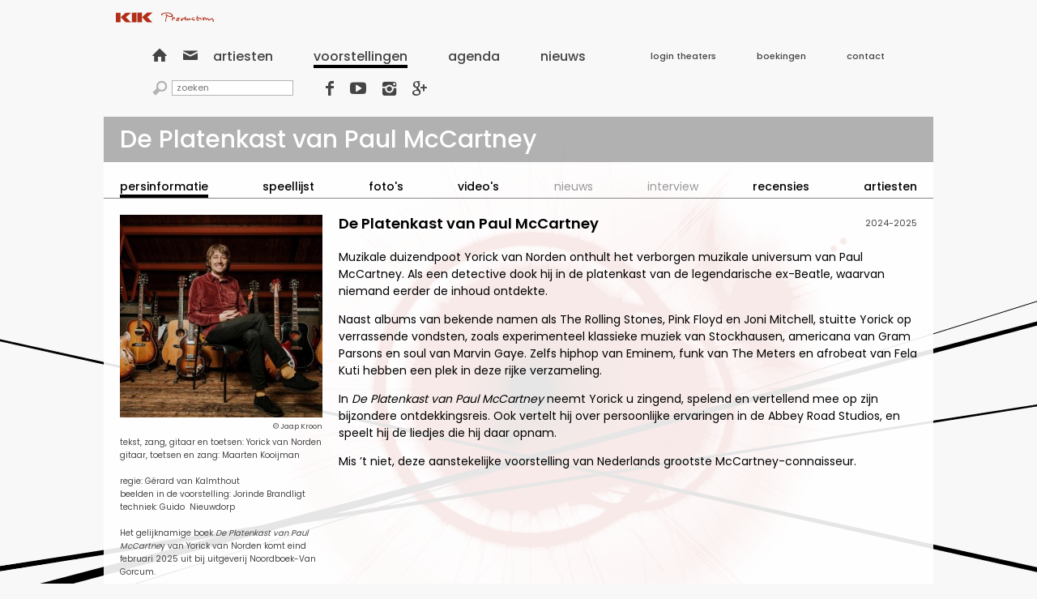

--- FILE ---
content_type: text/html; charset=UTF-8
request_url: https://kikproductions.nl/voorstellingen/fId926/de_platenkast_van_paul_mccartney/
body_size: 2139
content:
<!DOCTYPE html>

<html xmlns="http://www.w3.org/1999/xhtml">
	<head>
		<meta charset="UTF-8">
		<title>De Platenkast van Paul McCartney | KIK Productions</title>

		<link href="/source/style_css/layout.css" rel="stylesheet" type="text/css" />

		<script type="text/javascript" src="//ajax.googleapis.com/ajax/libs/jquery/2.1.1/jquery.min.js"></script>
		<script type="text/javascript" src="//ajax.googleapis.com/ajax/libs/jqueryui/1.11.0/jquery-ui.min.js"></script>
		<script type="text/javascript" src="/script.js"></script>

		<meta name="Keywords" content="" />
		<meta name="Description" content="" />
		<meta name="viewport" content="width=1024" />

		<script type="text/javascript">
			if ( !window.DO_NOT_TRACK ) {
				(function(i,s,o,g,r,a,m){i["GoogleAnalyticsObject"]=r;i[r]=i[r]||function(){
					(i[r].q=i[r].q||[]).push(arguments)},i[r].l=1*new Date();a=s.createElement(o),
					m=s.getElementsByTagName(o)[0];a.async=1;a.src=g;m.parentNode.insertBefore(a,m)
				})(window,document,"script","//www.google-analytics.com/analytics.js","ga");

				ga("create", "UA-83062149-1", "auto");
				ga("require", "displayfeatures");
				ga("send", "pageview");
			}
		</script>
	</head>
	<body>
		<header><div>
			<div><a href="/"><img alt="KIK Productions" src="/source/style_img/logo.svg" width="121" height="13" /></a></div>
			<nav>
				<ul class="-quicknav">
					<li><a href="/">&#xe803;</a></li>
					<li><a href="mailto:info@kikproductions.nl">&#xe801;</a></li>
				</ul>
				<div class="-menu" data-id="menu">
					<ul class="menu">
						<li><a href="/artiesten/"><span>Artiesten</span></a></li>
						<li><a class="true" href="/voorstellingen/"><span>Voorstellingen</span></a></li>
						<li><a href="/agenda/"><span>Agenda</span></a></li>
						<li><a href="/nieuws/"><span>Nieuws</span></a></li>
					</ul>
					<ul class="submenu">
						<li><a href="/theater_login/"><span>Login theaters</span></a></li>
						<li><a href="/boekingen/"><span>Boekingen</span></a></li>
						<li><a href="/contact/"><span>Contact</span></a></li>
					</ul>
				</div>
				<form class="-search" action="/zoek/" method="get">
					<span>&#xe815;</span>
					<input name="query" placeholder="zoeken" type="text" />
				</form>
				<ul class="-social">
					<li><a href="https://www.facebook.com/Kik-Productions-169049909780380/" target="_blank">&#xe802;</a></li>
					<li><a href="https://www.youtube.com/user/kikproductionspuntnl/" target="_blank">&#xe805;</a></li>
					<li><a href="https://www.instagram.com/kikproductions/" target="_blank">&#xe80d;</a></li>
					<li><a href="https://plus.google.com/103279630200069898574" target="_blank">&#xe804;</a></li>
				</ul>
			</nav>
			<ul class="-trigger" data-trigger="menu">
				<li></li>
				<li></li>
				<li></li>
			</ul>
			<h3>voorstellingen</h3>
		</div></header>
		<main>

<div class="-wrapper-content">
	<div class="header">
		<h1><span>De Platenkast van Paul McCartney</span></h1>
		<ul class="-trigger" data-trigger="menu-content">
			<li></li>
			<li></li>
			<li></li>
		</ul>
	</div>

	<nav class="-menu-content" data-id="menu-content"><ul>
		<li><a class="true" href="/voorstellingen/fid926/de_platenkast_van_paul_mccartney/"><span>Persinformatie</span></a></li>
		<li><a href="/voorstellingen/fid926/de_platenkast_van_paul_mccartney/speellijst/"><span>Speellijst</span></a></li>
		<li><a href="/voorstellingen/fid926/de_platenkast_van_paul_mccartney/fotos/"><span>Foto's</span></a></li>
		<li><a href="/voorstellingen/fid926/de_platenkast_van_paul_mccartney/videos/"><span>Video's</span></a></li>
		<li><span>Nieuws</span></li>
		<li><span>Interview</span></li>
		<li><a href="/voorstellingen/fid926/de_platenkast_van_paul_mccartney/recensies/"><span>Recensies</span></a></li>
		<li><a href="/voorstellingen/fid926/de_platenkast_van_paul_mccartney/artiesten/"><span>Artiesten</span></a></li>
	</ul></nav>
	<div class="subheader">
		<h4>Persinformatie</h4>
	</div>
	<div class="content">
		<div class="-detail"><div class="image">
			<img alt="De Platenkast van Paul McCartney" src="https://kikproductions.nl/static/upload/2/2/0/0/22006848ea6445a4c1e6cdfe59c2e5e9_NL.jpg" />
			<span>© Jaap Kroon</span>


			<div class="voorstelling">tekst, zang, gitaar&nbsp;en toetsen: Yorick van Norden<br />gitaar, toetsen en zang: Maarten Kooijman<br /><br />regie: G&eacute;rard van Kalmthout<br />beelden in de voorstelling: Jorinde Brandligt<br />techniek: Guido&nbsp; Nieuwdorp<br /><br />Het gelijknamige boek <em>De Platenkast van Paul McCartne</em>y van Yorick van Norden komt eind februari 2025 uit bij uitgeverij Noordboek-Van Gorcum.</div>
			<div class="information">
				<strong></strong>
				<span>2024-2025</span>
			</div>
		</div><div class="content">
			<div class="-detail-block"><div class="header">
				<h3>De Platenkast van Paul McCartney</h3>
			</div></div>


			<article class="-detail-block"><div class="content">
				<div><p>Muzikale duizendpoot Yorick van Norden onthult het verborgen muzikale universum van Paul McCartney. Als een detective dook hij in de platenkast van de legendarische ex-Beatle, waarvan niemand eerder de inhoud ontdekte.</p>
<p>Naast albums van bekende namen als The Rolling Stones, Pink Floyd en Joni Mitchell, stuitte Yorick op verrassende vondsten, zoals experimenteel klassieke muziek van Stockhausen, americana van Gram Parsons en soul van Marvin Gaye. Zelfs hiphop van Eminem, funk van The Meters en afrobeat van Fela Kuti hebben een plek in deze rijke verzameling.</p>
<p>In <em>De Platenkast van Paul McCartney</em> neemt Yorick u zingend, spelend en vertellend mee op zijn bijzondere ontdekkingsreis. Ook vertelt hij over persoonlijke ervaringen in de Abbey Road Studios, en speelt hij de liedjes die hij daar opnam.</p>
<p>Mis &rsquo;t niet, deze aanstekelijke voorstelling van Nederlands grootste McCartney-connaisseur.</p></div>
			</div></article>
		</div></div>
	</div>
</div>

		</main>
	</body>
</html>

--- FILE ---
content_type: text/css
request_url: https://kikproductions.nl/source/style_css/layout.css
body_size: 5583
content:
@import '//fonts.googleapis.com/css?family=Poppins:400,500,600|Oswald:300,400,700';

@font-face {
	font-family: 'fontello';
	src: url('../style_font/Fontello/fontello.eot?95832770');
	src: url('../style_font/Fontello/fontello.eot?95832770#iefix') format('embedded-opentype'),
	     url('../style_font/Fontello/fontello.woff?95832770') format('woff'),
	     url('../style_font/Fontello/fontello.ttf?95832770') format('truetype'),
	     url('../style_font/Fontello/fontello.svg?95832770#fontello') format('svg');
	font-weight: normal;
	font-style: normal; }

/* Global
/* ------------------------------ */
html {
	background-color: #F8F8F8;
	background-image: url('../style_img/background.png');
	background-position: center top;
	background-repeat: no-repeat;
	color: #000000;
	font-size: 0px;
	margin: 0; padding: 0;
	overflow-y: scroll;
	width: 100%; height: 100%; }

body {
	display: table;
	margin: 0 auto; padding: 0;
	width: 1024px; height: 100%; }

body > * {
	display: table-row; }

* {
	box-sizing: border-box;
	font-family: 'Poppins', 'Helvetica Neue', Helvetica, Arial, sans-serif;
	-moz-osx-font-smoothing: grayscale;
	 -webkit-font-smoothing: antialiased;
	vertical-align: top; }

a {
	color: #000000;
	font-weight: 500;
	outline: none;
	text-decoration: none; }

a:hover { text-decoration: underline; }

strong {
	font-weight: 600; }
/* ------------------------------ */
/* Global */



/* Input
/* ------------------------------ */
input[type='password'], input[type='submit'], input[type='text'] {
	-webkit-appearance: none;
	   -moz-appearance: none;
	        appearance: none;
	border-radius: 0;
	resize: none; }

input:focus, button:focus, select:focus, textarea:focus {
	outline: none; }

input[type='password'], input[type='submit'], input[type='text'] {
	border: none;
	font-size: 14px;
	margin: 0; padding: 15px 20px;
	text-align: left;
	width: 100%; height: auto; }

input[type='password'], input[type='text'] {
	color: #FFFFFF;
	background-color: #222222;
	font-weight: 400; }

input[type='submit'] {
	color: #FFFFFF;
	background-color: #29CB09;
	cursor: pointer;
	font-weight: 600; }

input[type='submit']:hover { background-color: #29CB09; }
/* ------------------------------ */
/* Input */



/* Section: header
/* ------------------------------ */
header {
	background-color: #F8F8F8;
	width: 100%; height: auto; }

header > div {
	margin: 0; padding: 15px; }

header > div > div {
	margin-bottom: 25px; }

header > div > nav {
	margin: -5px 0; padding: 0 45px;
	text-align: justify;
	text-justify: distribute; }

header > div > nav > * {
	display: inline-block;
	margin: 10px 0 5px; padding: 0; }

header > div > h3 {
	display: none; }
/* ------------------------------ */
/* Section: header */

/* Section: main
/* ------------------------------ */
main {
	width: 100%; height: 100%; }
/* ------------------------------ */
/* Section: main */



/* Component: .-album
/* ------------------------------ */
.-album {
	margin: 0; padding: 20px; }

.-album > * {
	margin: 20px 0; padding: 0; }

.-album > *:first-child { margin-top: 0; }
.-album > *:last-child { margin-bottom: 0; }

.-album > h5 {
	font-size: 12px;
	font-weight: 400;
	text-align: center; }

.-album > ul {
	list-style-type: none;
	margin: -5px; padding: 0 2px; }

.-album > ul > li {
	display: inline-block;
	margin: 5px; padding: 0; }

.-album > ul > li > a[type='embed'] > img {
	border: none;
	display: block;
	width: 188px; height: 106px; }

.-album > ul > li > a[type='image'] > img {
	border: none;
	display: block;
	width: 130px; height: 130px; }
/* ------------------------------ */
/* Component: .-album */

/* Component: .-biography
/* ------------------------------ */
.-biography {
	margin: 0; padding: 20px;
	position: relative; }

.-biography > * {
	margin: 0; padding: 0; }

.-biography > *:first-child { margin-top: 0; }
.-biography > *:last-child { margin-bottom: 0; }

.-biography > .header {
	font-size: 18px;
	font-weight: 600;
	margin-bottom: 20px; }

.-biography > .content {
	font-size: 14px; }

.-biography > .social {
	position: absolute;
	top: 10px; right: 20px; bottom: auto; left: auto; }

.-biography > .social > a {
	background-color: #B32C11;
	border-radius: 50%;
	color: #FFFFFF;
	display: inline-block;
	font-family: 'fontello';
	font-size: 14px;
	line-height: 25px;
	margin: 0 0 0 9px; padding: 0;
	text-align: center;
	text-decoration: none !important;
	width: 24px; height: 24px; }

.-biography > .social > a:first-of-type { margin-left: 0; }
.-biography > .social > a:last-of-type { margin-right: 0; }
/* ------------------------------ */
/* Component: .-biography */

/* Component: .-calendar
/* ------------------------------ */
.-calendar > .header {
	background-color: #EFEFEF;
	margin: 0; padding: 10px 20px; }

.-calendar > .header > div {
	margin: 20px 0; padding: 0;
	text-align: justify;
	text-justify: distribute; }

.-calendar > .header > div:first-of-type { margin-top: 0; }
.-calendar > .header > div:last-of-type { margin-bottom: 0; }

.-calendar > .header > div:after {
	content: '';
	display: inline-block;
	width: 100%; height: auto; }

.-calendar > .header > div > ul {
	display: inline-block;
	list-style-type: none;
	margin: -5px -10px; padding: 0; }

.-calendar > .header > div > ul > li {
	display: inline-block;
	margin: 5px 10px; padding: 0; }

.-calendar > .header > div > ul > .back { margin-right: 0; }
.-calendar > .header > div > ul > .next { margin-left: 0; }

.-calendar > .header > div > ul > li > a,
.-calendar > .header > div > ul > li > span {
	color: #444444;
	display: block;
	font-size: 12px;
	line-height: 20px;
	margin: 0; padding: 5px 0;
	text-decoration: none;
	text-transform: uppercase;
	width: auto; height: 30px; }

.-calendar > .header > div > ul > .back > a,
.-calendar > .header > div > ul > .next > a {
	font-family: 'fontello'; }

.-calendar > .header > div > ul > li > a:hover { border-bottom: 4px solid #000000; }
.-calendar > .header > div > ul > li > span { border-bottom: 4px solid #000000; }

.-calendar > .header > div > ul > li > div,
.-calendar > .header > div > ul > li > strong {
	color: #444444;
	display: inline-block;
	font-weight: 400;
	line-height: 18px;
	margin: 0; padding: 5px;
	vertical-align: center; }

.-calendar > .header > div > ul > li > div {
	border: 1px solid #444444;
	font-family: 'fontello';
	font-size: 14px;
	text-align: center;
	width: 30px; height: 30px; }

.-calendar > .header > div > ul > li > strong {
	font-size: 9px;
	width: 110px; height: 30px; }

.-calendar > .header > div > .legend > li:last-of-type > strong { width: 265px; }

.-calendar > .content {
	margin: 0; padding: 10px 0; }

.-calendar > .content > * {
	margin: 10px 0; padding: 0; }

.-calendar > .content > *:first-child { margin-top: 0; }
.-calendar > .content > *:last-child { margin-bottom: 0; }

.-calendar > .content > hr {
	background-color: #000000;
	border: none;
	width: 100%; height: 1px; }
/* ------------------------------ */
/* Component: .-calendar */

/* Component: .-calendar-block
/* ------------------------------ */
.-calendar-block {
	display: table;
	position: relative;
	width: 100%; height: auto; }

.-calendar-block > div {
	display: table-cell;
	margin: 0; padding: 0 5px; }

.-calendar-block > div:first-of-type { padding-left: 0; }
.-calendar-block > div:last-of-type { padding-right: 0; }

.-calendar-block > .image {
	width: 105px; height: 135px; }

.-calendar-block > .image > * {
	margin: 5px 0; padding: 0; }

.-calendar-block > .image > *:first-child { margin-top: 0; }
.-calendar-block > .image > *:last-child { margin-bottom: 0; }

.-calendar-block > .image > a > img {
	border: none;
	display: block;
	width: 100px; height: 100px; }

.-calendar-block > .image > ul {
	list-style-type: none;
	text-align: right;
	width: auto; height: 30px; }

.-calendar-block > .image > ul > li {
	display: inline-block;
	margin: 0; padding: 0;
	margin-right: 5px; }

.-calendar-block > .image > ul > li:first-of-type { margin-left: 0; }
.-calendar-block > .image > ul > li:last-of-type { margin-right: 0; }

.-calendar-block > .image > ul > li > div {
	border: 1px solid #444444;
	color: #444444;
	display: inline-block;
	font-family: 'fontello';
	font-size: 14px;
	line-height: 18px;
	margin: 0; padding: 5px;
	text-align: center;
	width: 30px; height: 30px; }

.-calendar-block > .data {
	width: auto; height: 135px; }

.-calendar-block > .data > div {
	display: table;
	width: 100%; height: 100%; }

.-calendar-block > .data > div > div {
	display: table-row; }

.-calendar-block > .data > div > div > div {
	display: table-cell; }

.-calendar-block > .data > div > .header {
	width: 100%; height: 25px; }

.-calendar-block > .data > div > .header > * {
	color: #444444; }

.-calendar-block > .data > div > .header > div > strong {
	color: #444444;
	font-size: 11px;
	line-height: 15px; }

.-calendar-block > .data > div > .header > div > span {
	color: #444444;
	font-size: 9px;
	font-weight: 600;
	line-height: 15px; }

.-calendar-block > .data > div > .content {
	width: 100%; height: 100%; }

.-calendar-block > .data > div > .content > div {
	vertical-align: middle; }

.-calendar-block > .data > div > .content > div > a {
	font-size: 14px;
	font-weight: 600; }

.-calendar-block > .data > div > .content > div > ul {
	list-style-type: none;
	margin: 0; padding: 0; }

.-calendar-block > .data > div > .content > div > ul > li {
	display: inline;
	margin: 0; padding: 0;
	margin-right: 5px; }

.-calendar-block > .data > div > .content > div > ul > li:first-of-type { margin-left: 0; }
.-calendar-block > .data > div > .content > div > ul > li:last-of-type { margin-right: 0; }

.-calendar-block > .data > div > .content > div > ul > li > a {
	font-size: 12px;
	font-weight: 400; }

.-calendar-block > .data > div > .footer {
	width: 100%; height: 24px; }

.-calendar-block > .data > div > .footer > div > * {
	color: #000000;
	text-decoration: none; }

.-calendar-block > .data > div > .footer > div > a:hover > * { text-decoration: underline; }

.-calendar-block > .data > div > .footer > div > strong,
.-calendar-block > .data > div > .footer > div > a > strong {
	font-size: 10px;
	line-height: 12px; }

.-calendar-block > a {
	background-color: #000000;
	color: #FFFFFF;
	display: block;
	font-size: 11px;
	line-height: 18px;
	margin: 0; padding: 0 5px;
	position: absolute;
	top: 0; right: 0; bottom: auto; left: auto; }

.-calendar-block > a:after {
	content: '\e811\e811';
	font-family: 'fontello';
	font-size: 8px;
	line-height: 18px;
	margin-left: 5px; }
/* ------------------------------ */
/* Component: .-calendar-block */

/* Component: .-cast
/* ------------------------------ */
.-cast {
	margin: 0; padding: 20px; }

.-cast > * {
	margin: 20px 0; padding: 0; }

.-cast > *:first-child { margin-top: 0; }
.-cast > *:last-child { margin-bottom: 0; }
/* ------------------------------ */
/* Component: .-cast */

/* Component: .-cast-block
/* ------------------------------ */
.-cast-block {
	display: block; }

.-cast-block > * {
	display: block; }

.-cast-block > a {
	font-size: 18px;
	font-weight: 600; }

.-cast-block > strong {
	font-size: 14px;
	font-weight: 600; }

.-cast-block > span {
	font-size: 12px; }
/* ------------------------------ */
/* Component: .-cast-block */

/* Component: .-colofon
/* ------------------------------ */
.-colofon {
	margin: 0; padding: 30px 20px; }

.-colofon > strong {
	font-size: 14px;
	font-weight: 500; }

.-colofon > div {
	margin: 20px 0; padding: 0; }

.-colofon > div:first-of-type { margin-top: 0; }
.-colofon > div:last-of-type { margin-bottom: 0; }

.-colofon > div > span {
	display: block;
	font-size: 12px; }

.-colofon > div > a {
	color: #AF2B11;
	font-size: 12px;
	font-weight: 400; }
/* ------------------------------ */
/* Component: .-colofon */

/* Component: .-contact
/* ------------------------------ */
.-contact {
	margin: -20px; padding: 30px 20px;
	text-align: justify;
	text-justify: distribute; }

.-contact:after {
	content: '';
	display: inline-block;
	width: 100%; height: auto; }

.-contact > * {
	margin: 20px; padding: 0; }
/* ------------------------------ */
/* Component: .-contact */

/* Component: .-contact-block
/* ------------------------------ */
.-contact-block {
	display: inline-block;
	position: relative;
	width: 300px; height: 120px; }

.-contact-block > strong {
	font-size: 14px;
	font-weight: 500; }

.-contact-block > div {
	font-size: 12px; }

.-contact-block > a {
	color: #AF2B11;
	font-size: 12px;
	font-weight: 400;
	position: absolute;
	top: auto; right: auto; bottom: 0; left: 0; }
/* ------------------------------ */
/* Component: .-contact-block */

/* Component: .-content
/* ------------------------------ */
.-content > * {
	margin: 20px 0; padding: 0 20px; }

.-content > *:first-child { margin-top: 0; }
.-content > *:last-child { margin-bottom: 0; }

.-content > h3 {
	font-size: 24px;
	font-weight: 600; }

.-content > div {
	font-size: 14px; }

.-content > div a {
	color: #A82910; }
/* ------------------------------ */
/* Component: .-content */

/* Component: .-detail
/* ------------------------------ */
.-detail {
	margin: 0; padding: 20px;
	position: relative; }

.-detail > div {
	display: inline-block;
	margin: 0 10px; padding: 0; }

.-detail > div:first-of-type { margin-left: 0; width: 250px; }
.-detail > div:last-of-type { margin-right: 0; width: 714px; }

.-detail > .image > * {
	color: #444444;
	margin: 5px 0; padding: 0; }

.-detail > .image > *:first-child { margin-top: 0; }
.-detail > .image > *:last-child { margin-bottom: 0; }

.-detail > .image > span {
	display: block;
	font-size: 9px;
	margin: 0; padding: 0;
	text-align: right; }

.-detail > .image > .artiest { font-size: 14px; }
.-detail > .image > .voorstelling { font-size: 10px; }

.-detail > .image > .information {
	margin: 0; padding: 0;
	position: absolute;
	text-align: right;
	top: 20px; right: 20px; bottom: auto; left: auto; }

.-detail > .image > .information > * {
	display: block;
	margin: 5px 0; padding: 0; }

.-detail > .image > .information > *:first-child { margin-top: 0; }
.-detail > .image > .information > *:last-child { margin-bottom: 0; }

.-detail > .image > .information > strong { font-size: 12px; line-height: 12px; }
.-detail > .image > .information > span { font-size: 11px; line-height: 11px; }

.-detail > .image > ul {
	list-style-type: none;
	margin-left: -5px;
	margin-right: -5px; }

.-detail > .image > ul > li {
	display: inline-block;
	margin: 0 5px; padding: 0; }

.-detail > .image > ul > li > a,
.-detail > .image > ul > li > span {
	color: #444444;
	font-weight: 500;
	text-decoration: none; }

.-detail > .image > ul > li > a:hover { text-decoration: underline; }

.-detail > .image > .true > li > a,
.-detail > .image > .true > li > span {
	font-size: 18px; }

.-detail > .image > .true > li > a,
.-detail > .image > .true > li > span {
	font-size: 14px; }

.-detail > .content > * {
	margin: 20px 0; padding: 0; }

.-detail > .content > *:first-child { margin-top: 0; }
.-detail > .content > *:last-child { margin-bottom: 0; }

.-detail > .content > hr {
	background-color: #000000;
	border: none;
	margin: 5px 0; padding: 0;
	width: 100%; height: 1px; }
/* ------------------------------ */
/* Component: .-detail */

/* Component: .-detail-block
/* ------------------------------ */
.-detail-block > div {
	margin: 20px 0; padding: 0;
	position: relative; }

.-detail-block > div:first-of-type { margin-top: 0; }
.-detail-block > div:last-of-type { margin-bottom: 0; }

.-detail-block > .header > h3 {
	font-size: 18px;
	font-weight: 600;
	line-height: 22px;
	margin: 0; padding: 0;
	padding-right: 180px; }

.-detail-block > .header > a,
.-detail-block > .header > span {
	font-size: 14px;
	font-weight: 500;
	text-decoration: none; }

.-detail-block > .header > a:hover { text-decoration: underline; }

.-detail-block > .header > div {
	position: absolute;
	text-align: right;
	top: 0; right: 0; bottom: auto; left: auto; }

.-detail-block > .header > div > * {
	display: block;
	margin: 5px 0; padding: 0; }

.-detail-block > .header > div > *:first-child { margin-top: 0; }
.-detail-block > .header > div > *:last-child { margin-bottom: 0; }

.-detail-block > .header > div > a,
.-detail-block > .header > div > strong {
	font-size: 12px;
	font-weight: 500;
	line-height: 12px; }

.-detail-block > .header > div > span {
	font-size: 11px;
	line-height: 11px; }

.-detail-block > .content > a,
.-detail-block > .content > span {
	font-size: 14px;
	font-weight: 600;
	text-decoration: none; }

.-detail-block > .content > a:hover { text-decoration: underline; }

.-detail-block > .content > div {
	font-size: 14px; }

.-detail-block > .content > div p:first-child { margin-top: 0; }
.-detail-block > .content > div p:last-child { margin-bottom: 0; }
/* ------------------------------ */
/* Component: .-detail-block */

/* Component: .-download
/* ------------------------------ */
.-download > div {
	margin: 10px 0; padding: 0; }

.-download > div:first-of-type { margin-top: 0; }
.-download > div:last-of-type { margin-bottom: 0; }

.-download > .header {
	background-color: #34142D;
	margin: 0; padding: 10px 20px; 
	width: auto; height: 40px; }

.-download > .header > a,
.-download > .header > span {
	color: #FFFFFF;
	display: inline-block;
	font-weight: 400;
	line-height: 20px;
	text-decoration: none !important; }

.-download > .header > a { float: right; font-size: 11px; }
.-download > .header > a:hover { border-bottom: 4px solid #FFFFFF; }
.-download > .header > span { float: left; font-size: 18px; }

.-download > .content > * {
	margin: 5px 0; padding: 0; }

.-download > .content > *:first-child { margin-top: 0; }
.-download > .content > *:last-child { margin-bottom: 0; }

.-download > .content > h4 {
	background-color: #29CB09;
	color: #FFFFFF;
	font-family: 'Oswald';
	font-size: 14px;
	font-weight: 400;
	margin: 0; padding: 10px 20px;
	text-transform: uppercase; }

.-download > .content > hr {
	background-color: #29CB09;
	border: none;
	width: 100%; height: 4px; }
/* ------------------------------ */
/* Component: .-download */

/* Component: .-download-block
/* ------------------------------ */
.-download-block {
	margin: 0; padding: 5px 20px !important; }

.-download-block > * {
	margin: 10px 0; padding: 0; }

.-download-block > *:first-child { margin-top: 0; }
.-download-block > *:last-child { margin-bottom: 0; }

.-download-block > div > * {
	color: #000000;
	display: inline-block;
	font-weight: 500; }

.-download-block > div > a,
.-download-block > div > span {
	font-size: 14px;
	line-height: 14px; }

.-download-block > div > sup {
	font-size: 11px;
	line-height: 11px; }

.-download-block > a[type='file'] {
	display: block;
	border: 1px solid #000000;
	font-family: 'fontello';
	font-size: 20px;
	line-height: 28px;
	text-align: center;
	text-decoration: none !important;
	width: 30px; height: 30px; }
/* ------------------------------ */
/* Component: .-download-block */

/* Component: .-error
/* ------------------------------ */
.-error > .header > h1 {
	background-color: #000000;
	color: #FFFFFF;
	font-size: 36px;
	font-weight: 500;
	line-height: 26px;
	margin: 0; padding: 15px 20px;
	text-transform: lowercase; }

.-error > .content {
	background-color: rgba(255, 255, 255, 0.75);
	margin: 0; padding: 20px 20px 200px;
	position: relative; }

.-error > .content > * {
	margin: 15px 0; padding: 0; }

.-error > .content > *:first-child { margin-top: 0; }
.-error > .content > *:last-child { margin-bottom: 0; }

.-error > .content > h2 {
	font-family: 'Oswald';
	font-size: 120px;
	font-weight: 700;
	line-height: 120px; }

.-error > .content > ul {
	list-style-type: none;
	position: relative;
	width: 140px; height: 140px; }

.-error > .content > ul > li {
	background-color: #DE1212;
	position: absolute;
	top: 55px; right: 0; bottom: 55px; left: 0;
	width: 140px; height: 30px; }

.-error > .content > ul > li:first-of-type { transform: rotate(45deg); -webkit-transform: rotate(45deg); }
.-error > .content > ul > li:last-of-type { transform: rotate(-45deg); -webkit-transform: rotate(-45deg); }

.-error > .content > div {
	font-size: 16px; }

.-error > .content > a {
	background-color: #000000;
	color: #FFFFFF;
	display: block;
	font-size: 11px;
	line-height: 18px;
	margin: 0; padding: 0 5px;
	position: absolute;
	top: 100%; right: 0; bottom: auto; left: auto; }

.-error > .content > a:after {
	content: '\e811';
	font-family: 'fontello';
	font-size: 8px;
	line-height: 18px;
	margin-left: 5px; }
/* ------------------------------ */
/* Component: .-error */

/* Component: .-form
/* ------------------------------ */
.-form > .header {
	margin: 0; padding: 15px; }

.-form > .header > * {
	margin: 10px 0; padding: 0; }

.-form > .header > *:first-child { margin-top: 0; }
.-form > .header > *:last-child { margin-bottom: 0; }

.-form > .header > h4 {
	font-size: 14px;
	font-weight: 600; }

.-form > .header > p {
	font-size: 14px; }

.-form > .content {
	margin: 0; padding: 0 15px; }

.-form > .content > div {
	margin: 2px 0; padding: 0; }

.-form > .content > div:first-of-type { margin-top: 0; }
.-form > .content > div:last-of-type { margin-bottom: 0; }

.-form > .content > div {
	display: table; }

.-form > .content > div > * {
	display: table-cell; }

.-form > .content > div > input {
	width: 210px; height: auto; }

.-form > .content > div > span {
	color: #C22A0B;
	font-size: 10px;
	line-height: 13px;
	margin: 0; padding: 1px 5px;
	vertical-align: middle;
	width: 110px; height: 53px; }
/* ------------------------------ */
/* Component: .-form */

/* Component: .-home
/* ------------------------------ */
.-home {
	background-color: rgba(255, 255, 255, 0.75);
	margin: 50px 155px 0; padding: 15px 30px 35px;
	width: 535px; height: auto; }

.-home > * {
	display: block;
	margin: 5px 0; padding: 0; }

.-home > *:first-child { margin-top: 0; }
.-home > *:last-child { margin-bottom: 0; }

.-home > h2 {
	font-family: 'Oswald';
	font-size: 142px;
	font-weight: 700;
	line-height: 142px;
	margin-left: -5px; }

.-home > h3 {
	font-family: 'Oswald';
	font-size: 60px;
	font-weight: 400;
	line-height: 60px;
	margin-left: -2px; }

.-home > span {
	font-size: 16px;
	line-height: 20px; }
/* ------------------------------ */
/* Component: .-home */

/* Component: .-lightbox
/* ------------------------------ */
.-lightbox {
	display: table;
	opacity: 0;
	pointer-events: none;
	position: fixed;
	top: 0; right: 0; bottom: 0; left: 0;
	width: 100%; height: 100%;
	z-index: 1000; }

.-lightbox.true {
	opacity: 1;
	pointer-events: all; }

.-lightbox > div {
	background-color: rgba(0, 0, 0, 0.75);
	background-image: url('../style_img/loader.svg');
	background-position: center center;
	background-repeat: no-repeat;
	display: table-cell;
	text-align: center;
	vertical-align: middle;
	width: 100%; height: 100%; }

.-lightbox > div > div {
	display: inline-block;
	max-width: calc(100% - 40px);
	pointer-events: none;
	position: relative;
	text-align: left; }

.-lightbox > div > div:after,
.-lightbox > div > div:before {
	background-color: #FFFFFF;
	content: '';
	position: absolute;
	top: 14px; right: 5px; bottom: auto; left: auto;
	width: 15px; height: 3px; }

.-lightbox > div > div:after { transform: rotate(-45deg); -webkit-transform: rotate(-45deg);  }
.-lightbox > div > div:before { transform: rotate(45deg); -webkit-transform: rotate(45deg);  }

.-lightbox > div > div > * {
	pointer-events: all; }

.-lightbox > div > div > h4 {
	margin: 0; padding: 10px 0;
	margin-right: 25px; }

.-lightbox > div > div > h4 > * {
	color: #FFFFFF;
	display: inline-block;
	font-size: 10px;
	font-weight: 400;
	line-height: 10px;
	margin: 0 10px; padding: 0; }

.-lightbox > div > div > h4 > *:first-child { margin-left: 0; }
.-lightbox > div > div > h4 > *:last-child { margin-right: 0; }

.-lightbox > div > div > iframe,
.-lightbox > div > div > img {
	border: none;
	margin: 0; padding: 0;
	max-height: calc(100% - 30px);
	max-width: 100%;
	width: auto; height: auto; }

.-lightbox > div > div > iframe {
	width: 800px; height: 450px; }
/* ------------------------------ */
/* Component: .-lightbox */

/* Component: .-list
/* ------------------------------ */
.-list {
	text-align: justify;
	text-justify: distribute;
	margin: 0; padding: 10px 0; }

.-list:after {
	content: '';
	display: inline-block;
	width: 100%; height: auto; }

.-list > hr {
	background-color: #888888;
	border: none;
	display: none;
	margin: 10px 0; padding: 0;
	width: 100%; height: 1px; }

.-list[type='artiesten'] > hr:nth-of-type(3n) { display: inline-block; }
.-list[type='voorstellingen'] > hr:nth-of-type(2n) { display: inline-block; }
.-list[type='artiest_voorstellingen'] > hr:nth-of-type(1n) { display: inline-block; }
/* ------------------------------ */
/* Component: .-list */

/* Component: .-list-block
/* ------------------------------ */
.-list-block {
	display: inline-table;
	position: relative;
	text-decoration: none !important;
	width: auto; height: 130px; }

.-list[type='artiesten'] .-list-block { width: 335px; }
.-list[type='voorstellingen'] .-list-block { width: 505px; }
.-list[type='artiest_voorstellingen'] .-list-block { width: 100%; }

.-list-block > * {
	display: table-cell;
	margin: 0; padding: 0 5px; }

.-list-block > *:first-child { padding-left: 0; }
.-list-block > *:last-child { padding-right: 0; }

.-list-block > .image {
	width: 135px; height: 100%; }

.-list-block > .image > img {
	border: none;
	display: block;
	width: 130px; height: 130px; }

.-list-block > .content {
	position: relative;
	text-align: left;
	width: auto; height: 100%; }

.-list-block > .content > * {
	display: block;
	margin: 0; padding: 0; }

.-list-block > .content > *:first-child { margin-top: 0; }
.-list-block > .content > *:last-child { margin-bottom: 0; }

.-list-block > .content > a,
.-list-block > .content > strong {
	color: #444444;
	font-size: 14px;
	font-weight: 500;
	text-decoration: none; }

.-list-block > .content > a:hover { text-decoration: underline; }

.-list-block > .content > span {
	color: #444444;
	font-size: 10px; }

.-list-block > .content > ul {
	list-style-type: none;
	margin: 0; padding: 0;
	position: absolute;
	top: auto; right: auto; bottom: 0; left: 5px; }

.-list-block > .content > ul > li {
	display: block;
	margin: 5px 0; padding: 0; }

.-list-block > .content > ul > li:first-of-type { margin-top: 0; }
.-list-block > .content > ul > li:last-of-type { margin-bottom: 0; }

.-list-block > .content > ul > li > a {
	color: #666666;
	font-size: 12px;
	line-height: 12px; }

.-list-block > span {
	background-color: #000000;
	color: #FFFFFF;
	display: none;
	font-family: 'fontello';
	font-size: 16px;
	margin: 0; padding: 2px 5px !important;
	position: absolute;
	text-align: right;
	top: auto; right: 0; bottom: 0; left: auto;
	width: 40px; height: auto; }

.-list-block:hover > span {
	display: block; }
/* ------------------------------ */
/* Component: .-list-block */

/* Component: .-menu
/* ------------------------------ */
.-menu > ul {
	display: inline-block;
	list-style-type: none;
	margin: 0 40px; padding: 0; }

.-menu > ul:first-of-type { margin-left: 0; }
.-menu > ul:last-of-type { margin-right: 0; }

.-menu > ul > li {
	display: inline-block;
	margin: 0 25px; padding: 0; }

.-menu > ul > li:first-of-type { margin-left: 0; }
.-menu > ul > li:last-of-type { margin-right: 0; }

.-menu > ul > li > a > span {
	color: #444444;
	display: inline-block;
	line-height: 23px;
	text-transform: lowercase;
	width: auto; height: 26px; }

.-menu > ul > li > a:hover > span { border-bottom: 4px solid #000000; }
.-menu > ul > li > a.true > span { border-bottom: 4px solid #000000; }

.-menu > .menu > li > a > span { font-size: 16px; }
.-menu > .submenu > li > a > span { font-size: 11px; }
/* ------------------------------ */
/* Component: .-menu */

/* Component: .-menu-content
/* ------------------------------ */
.-menu-content {
	border-bottom: 1px solid #888888;
	margin: 0; padding: 20px 20px 0; }

.-menu-content > ul {
	list-style-type: none;
	margin: 0; padding: 0;
	text-align: justify;
	text-justify: distribute;
	width: auto; height: 24px; }

.-menu-content > ul:after {
	content: '';
	display: inline-block;
	width: 100%; height: auto; }

.-menu-content > ul > li {
	display: inline-block; }

.-menu-content > ul > li > span,
.-menu-content > ul > li > a > span {
	display: inline-block;
	font-size: 14px;
	line-height: 20px;
	text-transform: lowercase; }

.-menu-content > ul > li > span { color: #999999; }
.-menu-content > ul > li > a > span { color: #000000; }
.-menu-content > ul > li > a:hover > span { border-bottom: 4px solid #000000; }
.-menu-content > ul > li > a.true > span { border-bottom: 4px solid #000000; }
/* ------------------------------ */
/* Component: .-menu-content */

/* Component: .-news
/* ------------------------------ */
.-news {
	margin: 0; padding: 10px 0; }

.-news:after {
	clear: both;
	content: '';
	display: inline-block;
	width: 100%; height: auto; }

.-news > hr {
	background-color: #888888;
	border: none;
	clear: both;
	margin: 10px 0; padding: 0;
	width: 100%; height: 1px; }
/* ------------------------------ */
/* Component: .-news */

/* Component: .-news-block
/* ------------------------------ */
.-news-block {
	display: table;
	position: relative;
	text-decoration: none !important;
	width: 100%; height: 130px; }

.-news-block > * {
	display: table-cell;
	margin: 0; padding: 0 5px; }

.-news-block > *:first-child { padding-left: 0; }
.-news-block > *:last-child { padding-right: 0; }

.-news-block > .image {
	width: 135px; height: 100%; }

.-news-block > .image > img {
	border: none;
	display: block;
	width: 130px; height: 100%; }

.-news-block > .content {
	width: auto; height: 100%; }

.-news-block > .content > * {
	display: block;
	margin: 2px 0; padding: 0; }

.-news-block > .content > *:first-child { margin-top: 0; }
.-news-block > .content > *:last-child { margin-bottom: 0; }

.-news-block > .content > h4 {
	color: #000000;
	font-size: 14px;
	font-weight: 600; }

.-news-block > .content > div {
	color: #444444;
	font-size: 14px; }

.-news-block > .content > sup {
	color: #444444;
	font-size: 11px; }

.-news-block > span {
	background-color: #000000;
	color: #FFFFFF;
	display: none;
	font-size: 11px;
	font-weight: 600;
	line-height: 20px;
	margin: 0; padding: 0 5px !important;
	position: absolute;
	text-align: right;
	top: auto; right: 0; bottom: 0; left: auto; }

.-news-block:hover > span {
	display: block; }

.-news-block > span:after {
	content: '\e80e';
	font-family: 'fontello';
	font-size: 8px;
	line-height: 20px;
	margin-left: 5px; }
/* ------------------------------ */
/* Component: .-news-block */

/* Component: .-news-highlight
/* ------------------------------ */
.-news-highlight {
	display: block;
	position: relative;
	text-decoration: none !important; }

.-news-highlight > * {
	display: block; }

.-news-highlight > h4 {
	color: #000000;
	margin: 30px 0; padding: 0 20px;
	font-size: 18px;
	font-weight: 600;
	line-height: 21px; }

.-news-highlight > div {
	color: #444444;
	font-size: 14px;
	margin: 0; padding: 0 20px;
	margin-bottom: 50px; }

.-news-highlight > sup {
	color: #444444;
	font-size: 11px;
	margin: 0; padding: 0 20px; }

.-news-highlight > img {
	border: none;
	float: right;
	margin-bottom: 30px;
	margin-left: 135px;
	width: 560px; height: 315px; }

.-news-highlight > hr {
	border: none;
	clear: both;
	margin: 0; padding: 0; }

.-news-highlight > strong {
	border: 4px solid #FFB300;
	color: #FFB300;
	font-size: 18px;
	font-weight: 600;
	line-height: 20px;
	margin: 0; padding: 0 10px !important;
	position: absolute;
	top: 0; right: 695px; bottom: auto; left: auto; }

.-news-highlight > span {
	background-color: #000000;
	color: #FFFFFF;
	display: none;
	font-size: 11px;
	font-weight: 600;
	line-height: 20px;
	margin: 0; padding: 0 5px !important;
	position: absolute;
	text-align: right;
	top: auto; right: 0; bottom: 0; left: auto; }

.-news-highlight:hover > span {
	display: block; }

.-news-highlight > span:after {
	content: '\e80e';
	font-family: 'fontello';
	font-size: 8px;
	line-height: 20px;
	margin-left: 5px; }
/* ------------------------------ */
/* Component: .-news-highlight */

/* Component: .-news-item
/* ------------------------------ */
.-news-item {
	margin: 0; padding: 10px 0;
	position: relative; }

.-news-item > * {
	display: block; }

.-news-item > a,
.-news-item > span {
	font-size: 14px;
	line-height: 20px;
	margin: 5px 0; padding: 0 20px;
	text-decoration: none;
	width: auto; height: 20px; }

.-news-item > .artiest { color: #444444; }
.-news-item > .voorstelling { color: #000000; }

.-news-item > a:hover { text-decoration: underline; }

.-news-item > h3 {
	color: #000000;
	margin: 0 0 20px; padding: 0 20px;
	font-size: 24px;
	font-weight: 600;
	line-height: 26px;
	text-decoration: none; }

.-news-item > div {
	color: #444444;
	font-size: 14px;
	margin: 0; padding: 0 20px;
	margin-bottom: 50px; }

.-news-item > div p:first-of-type { margin-top: 0; }
.-news-item > div p:last-of-type { margin-bottom: 0; }

.-news-item > sup {
	color: #444444;
	font-size: 11px;
	margin: 0 0 5px; padding: 0 20px; }

.-news-item > sub {
	color: #444444;
	font-size: 9px;
	position: absolute;
	top: 330px; right: 5px; bottom: auto; left: auto; }

.-news-item > img {
	border: none;
	float: right;
	margin-bottom: 30px;
	margin-left: 135px;
	width: 560px; height: 315px; }
/* ------------------------------ */
/* Component: .-news-item */

/* Component: .-playlist
/* ------------------------------ */
.-playlist > .header {
	background-color: #EFEFEF;
	margin: 0; padding: 20px; }

.-playlist > .header > div {
	margin: 20px 0; padding: 0;
	text-align: justify;
	text-justify: distribute; }

.-playlist > .header > div:first-of-type { margin-top: 0; }
.-playlist > .header > div:last-of-type { margin-bottom: 0; }

.-playlist > .header > div:after {
	content: '';
	display: inline-block;
	width: 100%; height: auto; }

.-playlist > .header > div > ul {
	display: inline-block;
	list-style-type: none;
	margin: -5px -10px; padding: 0; }

.-playlist > .header > div > ul > li {
	display: inline-block;
	margin: 5px 10px; padding: 0; }

.-playlist > .header > div > ul > .back { margin-right: 0; }
.-playlist > .header > div > ul > .next { margin-left: 0; }

.-playlist > .header > div > ul > li > a,
.-playlist > .header > div > ul > li > span {
	color: #444444;
	display: block;
	font-size: 12px;
	line-height: 20px;
	margin: 0; padding: 5px 0;
	text-decoration: none;
	text-transform: uppercase;
	width: auto; height: 30px; }

.-playlist > .header > div > ul > .back > a,
.-playlist > .header > div > ul > .next > a {
	font-family: 'fontello'; }

.-playlist > .header > div > ul > li > a:hover { border-bottom: 4px solid #000000; }
.-playlist > .header > div > ul > li > span { border-bottom: 4px solid #000000; }

.-playlist > .header > div > ul > li > div,
.-playlist > .header > div > ul > li > strong {
	color: #444444;
	display: inline-block;
	font-weight: 400;
	line-height: 18px;
	margin: 0; padding: 5px;
	vertical-align: center; }

.-playlist > .header > div > ul > li > div {
	border: 1px solid #444444;
	font-family: 'fontello';
	font-size: 14px;
	text-align: center;
	width: 30px; height: 30px; }

.-playlist > .header > div > ul > li > strong {
	font-size: 9px;
	width: 110px; height: 30px; }

.-playlist > .header > div > ul > li:last-of-type > strong { width: 265px; }

.-playlist > .content {
	background-color: #FFFFFF; }

.-playlist > .content > * {
	margin: 10px 0; padding: 0; }

.-playlist > .content > *:first-child { margin-top: 0; }
.-playlist > .content > *:last-child { margin-bottom: 0; }

.-playlist > .content > h4 {
	background-color: #303030;
	color: #FFB300;
	font-family: 'Oswald';
	font-size: 14px;
	font-weight: 300;
	margin: 0; padding: 10px 20px;
	text-transform: uppercase; }

.-playlist > .content > hr {
	background-color: #CCCCCC;
	border: none;
	width: 100%; height: 4px; }
/* ------------------------------ */
/* Component: .-playlist */

/* Component: .-playlist-block
/* ------------------------------ */
.-playlist-block {
	position: relative;
	width: auto; height: 97px; }

.-playlist-block > div {
	display: table;
	width: 100%; height: auto; }

.-playlist-block > div > div {
	display: table-cell;
	margin: 0; padding: 0 5px; }

.-playlist-block > div > div:first-of-type { padding-left: 0; }
.-playlist-block > div > div:last-of-type { padding-right: 0; }

.-playlist-block > div > .image {
	width: 67px; height: 60px; }

.-playlist-block > div > .image > * {
	margin: 5px 0; padding: 0; }

.-playlist-block > div > .image > *:first-child { margin-top: 0; }
.-playlist-block > div > .image > *:last-child { margin-bottom: 0; }

.-playlist-block > div > .image > img {
	border: none;
	display: block;
	width: 62px; height: 62px; }

.-playlist-block > div > .content > div {
	margin: 0; padding: 5px 0;
	width: auto; height: 24px; }

.-playlist-block > div > .content > div:first-of-type { padding-top: 0; height: 19px; }
.-playlist-block > div > .content > div:last-of-type { padding-bottom: 0; height: 19px; }

.-playlist-block > div > .content > div > * {
	display: inline-block;
	line-height: 14px;
	margin: 0 10px; padding: 0; }

.-playlist-block > div > .content > div > *:first-child { margin-left: 0; }
.-playlist-block > div > .content > div > *:last-child { margin-right: 0; }

.-playlist-block > div > .content > div > span {
	color: #444444;
	font-size: 9px;
	text-align: right;
	width: 40px; height: auto; }

.-playlist-block > div > .content > div > a,
.-playlist-block > div > .content > div > strong {
	color: #444444;
	font-size: 11px;
	font-weight: 600; }

.-playlist-block > div > .content > div > sup {
	color: #444444;
	font-size: 11px; }

.-playlist-block > div > .content > div > a {
	text-decoration: underline; }

.-playlist-block > ul {
	list-style-type: none;
	margin: 5px 0 0; padding: 0;
	text-align: right;
	width: 112px; height: 30px; }

.-playlist-block > ul > li {
	display: inline-block;
	margin: 0; padding: 0;
	margin-right: 5px; }

.-playlist-block > ul > li:first-of-type { margin-left: 0; }
.-playlist-block > ul > li:last-of-type { margin-right: 0; }

.-playlist-block > ul > li > div {
	border: 1px solid #444444;
	color: #444444;
	display: inline-block;
	font-family: 'fontello';
	font-size: 15px;
	line-height: 18px;
	margin: 0; padding: 5px;
	text-align: center;
	width: 30px; height: 30px; }

.-playlist-block > a {
	background-color: #000000;
	color: #FFFFFF;
	display: block;
	font-size: 11px;
	line-height: 18px;
	margin: 0; padding: 0 5px;
	position: absolute;
	top: auto; right: 0; bottom: 0; left: auto; }

.-playlist-block > a:after {
	content: '\e811\e811';
	font-family: 'fontello';
	font-size: 8px;
	line-height: 18px;
	margin-left: 5px; }
/* ------------------------------ */
/* Component: .-playlist-block */

/* Component: .-quicknav
/* ------------------------------ */
.-quicknav {
	list-style-type: none; }

.-quicknav > li {
	display: inline-block;
	margin: 0 10px; padding: 0; }

.-quicknav > li:first-of-type { margin-left: 0; }
.-quicknav > li:last-of-type { margin-right: 0; }

.-quicknav > li > a {
	color: #444444;
	display: block;
	font-family: 'fontello';
	font-size: 20px;
	text-decoration: none;
	width: auto; height: 26px; }

.-quicknav > li > a:hover { border-bottom: 4px solid #000000; }
/* ------------------------------ */
/* Component: .-quicknav */

/* Component: .-result
/* ------------------------------ */
.-result {
	background-color: #FFFFFF;
	margin: 0; padding: 10px 0; }

.-result > * {
	margin: 10px 0; padding: 0; }

.-result > *:first-child { margin-top: 0; }
.-result > *:last-child { margin-bottom: 0; }

.-result > .header {
	font-size: 14px;
	margin: 0; padding: 0 20px; }

.-result > .content > hr {
	background-color: #888888;
	border: none;
	margin: 10px 0; padding: 0;
	width: 100%; height: 1px; }

.-result > hr {
	background-color: #000000;
	border: none;
	width: 100%; height: 1px; }
/* ------------------------------ */
/* Component: .-result */

/* Component: .-result-block
/* ------------------------------ */
.-result-block {
	display: table;
	position: relative;
	text-decoration: none !important;
	width: 100%; height: 130px; }

.-result-block > * {
	display: table-cell;
	margin: 0; padding: 0 5px; }

.-result-block > *:first-child { padding-left: 0; }
.-result-block > *:last-child { padding-right: 0; }

.-result-block > .image {
	width: 135px; height: 100%; }

.-result-block > .image > img {
	border: none;
	display: block;
	width: 130px; height: 130px; }

.-result-block > .content {
	position: relative;
	width: auto; height: 100%; }

.-result-block > .content > * {
	margin: 5px 0; padding: 0; }

.-result-block > .content > *:first-child { padding-left: 0; }
.-result-block > .content > *:last-child { padding-right: 0; }

.-result-block > .content > h4 {
	font-size: 14px;
	font-weight: 500;
	line-height: 14px; }

.-result-block > .content > strong {
	color: #444444;
	font-size: 14px;
	font-weight: 500;
	line-height: 14px; }

.-result-block > .content > span {
	color: #888888;
	display: block;
	font-size: 14px;
	line-height: 14px;
	position: absolute;
	top: auto; right: auto; bottom: 0; left: 5px; }

.-result-block > span {
	background-color: #000000;
	color: #FFFFFF;
	display: none;
	font-size: 11px;
	font-weight: 600;
	line-height: 20px;
	margin: 0; padding: 0 5px !important;
	position: absolute;
	text-align: right;
	top: auto; right: 0; bottom: 0; left: auto; }

.-result-block:hover > span {
	display: block; }

.-result-block > span:after {
	content: '\e80e';
	font-family: 'fontello';
	font-size: 8px;
	line-height: 20px;
	margin-left: 5px; }
/* ------------------------------ */
/* Component: .-result-block */

/* Component: .-search
/* ------------------------------ */
.-search {
	margin-right: 40px; }

.-search > * {
	display: inline-block;
	margin: 0 5px; padding: 0; }

.-search > *:first-child { margin-left: 0; }
.-search > *:last-child { margin-right: 0; }

.-search > span {
	color: #B3B3B3;
	font-family: 'fontello';
	font-size: 20px; }

.-search > input {
	background-color: #FFFFFF;
	border: 1px solid #B3B3B3;
	color: #222222;
	font-size: 11px;
	margin: 0; padding: 0 5px;
	width: 150px; height: auto; }
/* ------------------------------ */
/* Component: .-search */

/* Component: .-slideshow
/* ------------------------------ */
.-slideshow {
	background-color: #000000;
	margin: -56px 0 0; padding: 0;
	position: relative;
	width: 100%; height: 300px; }

.-slideshow > ul {
	margin: 0; padding: 0;
	list-style-type: none;
	width: 100%; height: 100%; }

.-slideshow > ul > li {
	background-position: center center;
	background-repeat: no-repeat;
	background-size: cover;
	position: absolute;
	top: 0; right: 0; bottom: 0; left: 0; }

.-slideshow > ul > li { display: none; }
.-slideshow > ul > li.true { display: block; }

.-slideshow > div {
	position: absolute;
	top: auto; right: 15px; bottom: 15px; left: auto; }

.-slideshow > div > div {
	background-color: #AFAFAF;
	border-radius: 50%;
	cursor: pointer;
	display: inline-block;
	margin: 0 5px; padding: 0;
	transition-duration: 0.5s;
	transition-property: all;
	width: 10px; height: 10px; }

.-slideshow > div > div:first-of-type { margin-left: 0; }
.-slideshow > div > div:last-of-type { margin-right: 0; }

.-slideshow > div > div.true { background-color: #FFFFFF; }
.-slideshow > div > div:hover { background-color: #FFFFFF; }
/* ------------------------------ */
/* Component: .-slideshow */

/* Component: .-social
/* ------------------------------ */
.-social {
	list-style-type: none; }

.-social > li {
	display: inline-block;
	margin: 0 10px; padding: 0; }

.-social > li:first-of-type { margin-left: 0; }
.-social > li:last-of-type { margin-right: 0; }

.-social > li > a {
	color: #444444;
	display: block;
	font-family: 'fontello';
	font-size: 20px;
	text-decoration: none;
	width: auto; height: 30px; }

.-social > li > a:hover { border-bottom: 4px solid #000000; }
/* ------------------------------ */
/* Component: .-social */

/* Component: .-trigger
/* ------------------------------ */
.-trigger {
	display: none; }
/* ------------------------------ */
/* Component: .-trigger */

/* Component: .-video_album
/* ------------------------------ */
.-video_album {
	margin: 0; padding: 10px 0; }

.-video_album > hr {
	background-color: #888888;
	border: none;
	display: none;
	margin: 10px 0; padding: 0;
	width: 100%; height: 1px; }

.-video_album > hr:nth-of-type(2n) { display: inline-block; }
/* ------------------------------ */
/* Component: .-video_album */

/* Component: .-video_album-block
/* ------------------------------ */
.-video_album-block {
	display: inline-table;
	margin: 0 auto; padding: 20px 25px;
	width: 512px; height: auto; }

.-video_album-block > * {
	display: block;
	position: relative; }

.-video_album-block > span {
	color: #444444;
	font-size: 11px;
	line-height: 11px;
	margin: 10px 0; padding: 0; }

.-video_album-block > strong {
	color: #000000;
	font-size: 12px;
	font-weight: 500;
	line-height: 14px;
	margin: 0 0 10px; padding: 0; }

.-video_album-block > a,
.-video_album-block > iframe {
	border: none;
	margin: 0; padding: 0; }

.-video_album-block > a:after {
	color: #FFFFFF;
	content: '\e80a';
	display: block;
	font-family: 'fontello';
	font-size: 40px;
	line-height: 40px;
	margin: -20px; padding: 0;
	position: absolute;
	text-align: center;
	top: 50%; right: 50%; bottom: 50%; left: 50%;
	width: 40px; height: 40px; }

.-video_album-block > a:hover:after { color: #AAAAAA; }

.-video_album-block > a > img {
	border: none;
	display: block;
	width: 462px; height: 260px; }
/* ------------------------------ */
/* Component: .-video_album-block */

/* Component: .-wrapper
/* ------------------------------ */
.-wrapper {
	background-color: #FFFFFF; }

.-wrapper > .header > h1 {
	background-color: #000000;
	color: #FFFFFF;
	font-size: 36px;
	font-weight: 500;
	line-height: 26px;
	margin: 0; padding: 15px 20px;
	text-transform: lowercase; }

.-wrapper > .header > p {
	font-size: 14px;
	margin: 0; padding: 20px; }

.-wrapper > .subheader {
	border-bottom: 1px solid #000000;
	margin: 0; padding: 15px 20px; }

.-wrapper > .subheader > a {
	background-color: #000000;
	color: #FFFFFF;
	display: block;
	font-size: 11px;
	font-weight: 600;
	float: right;
	line-height: 11px;
	margin: 0; padding: 5px;
	margin-right: -20px;
	text-decoration: none; }

.-wrapper > .subheader > a:after {
	content: '\e811';
	font-family: 'fontello';
	font-size: 8px;
	line-height: 11px;
	margin-left: 5px; }

.-wrapper > .subheader > strong {
	font-size: 14px;
	line-height: 21px; }

.-wrapper > .content {
	margin: 0; padding: 20px 0 40px; }

.-wrapper > .content > * {
	margin: 40px 0; padding: 0; }

.-wrapper > .content > *:first-child { margin-top: 0; }
.-wrapper > .content > *:last-child { margin-bottom: 0; }

.-wrapper > hr {
	background-color: #000000;
	border: none;
	width: 100%; height: 1px; }
/* ------------------------------ */
/* Component: .-wrapper */

/* Component: .-wrapper-content
/* ------------------------------ */
.-wrapper-content {
	background-color: rgba(255, 255, 255, 0.90);
	width: 100%; height: 100%; }

.-wrapper-content > .header > h1 {
	background-color: rgba(102, 102, 102, 0.50);
	color: #FFFFFF;
	position: relative;
	z-index: 10; }

.-wrapper-content > .header > h1 > span {
	display: block;
	font-size: 30px;
	font-weight: 500;
	line-height: 26px;
	margin: 0; padding: 15px 20px; }

.-wrapper-content > .subheader {
	display: none; }
/* ------------------------------ */
/* Component: .-wrapper-content */


--- FILE ---
content_type: image/svg+xml
request_url: https://kikproductions.nl/source/style_img/logo.svg
body_size: 2987
content:
<?xml version="1.0" encoding="utf-8"?>
<!-- Generator: Adobe Illustrator 16.0.3, SVG Export Plug-In . SVG Version: 6.00 Build 0)  -->
<!DOCTYPE svg PUBLIC "-//W3C//DTD SVG 1.1//EN" "http://www.w3.org/Graphics/SVG/1.1/DTD/svg11.dtd">
<svg version="1.1" id="Layer_1" xmlns="http://www.w3.org/2000/svg" xmlns:xlink="http://www.w3.org/1999/xlink" x="0px" y="0px"
	 width="4799.299px" height="485.174px" viewBox="0 0 4799.299 485.174" enable-background="new 0 0 4799.299 485.174"
	 xml:space="preserve">
<polygon fill-rule="evenodd" clip-rule="evenodd" fill="#B22E18" points="482.643,10.143 235.13,233.46 481.132,484.557 
	748.91,484.21 490.328,232.375 753.498,9.794 "/>
<polygon fill-rule="evenodd" clip-rule="evenodd" fill="#B22E18" points="786.493,9.753 787.058,484.16 1015.677,483.869 
	1015.109,9.456 "/>
<polygon fill-rule="evenodd" clip-rule="evenodd" fill="#B22E18" points="1051.234,9.409 1051.808,483.819 1276.373,483.532 
	1275.811,9.119 "/>
<polygon fill-rule="evenodd" clip-rule="evenodd" fill="#B22E18" points="1525.912,8.797 1278.046,230.788 1527.782,483.203 
	1791.831,482.861 1535.292,230.399 1794.723,8.45 "/>
<polygon fill-rule="evenodd" clip-rule="evenodd" fill="#B22E18" points="0,10.768 0.567,485.174 232.906,484.876 231.72,10.468 "/>
<path fill-rule="evenodd" clip-rule="evenodd" fill="#B22E18" d="M4722.546,280.004c-78.15-1.34-100.042,68.65-176.07,61.691
	c-10.823-21.049-10.834-53.466-29.339-66.44c-45.128-9.255-58.9,30.131-90.297,42.709c3.65-65.937-60.708-88.885-112.865-73.561
	c-10.101,31.312-59.055,21.769-69.969,52.212c-10.855,64.392,26.288,102.696,74.487,83.051
	c20.177-25.436,6.987-58.915,13.547-97.292c22.575,7.475,54.902,7.26,60.941,28.47c3.815,13.404-6.509,29.231-4.51,42.711
	c2.112,14.336,9.069,27.248,22.565,28.48c43.904,4.011,37.56-78.901,85.781-61.701c17.717,24.888,17.31,68.811,51.923,75.931
	c68.785-6.166,96.308-66.419,160.268-66.43c26.777,16.214,46.037,52.736,49.659,85.422c-9.609-3.636-22.085-11.968-31.604-2.381
	c-0.511,1.844-0.06,4.686-2.252,4.75c1.131,35.355,56.991,38.368,74.487,16.611c0-12.654,0-25.307,0-37.971
	C4775.968,355.152,4764.463,301.601,4722.546,280.004z M4275.597,325.085c6.673-10.39,7.743-26.668,27.095-23.73
	c1.133,6.487,4.039,17.49,4.508,30.851C4298.428,340.505,4280.81,334.264,4275.597,325.085z"/>
<path fill-rule="evenodd" clip-rule="evenodd" fill="#B22E18" d="M4253.034,261.014c18.248-2.799,8.895-33.21,2.253-47.451
	C4216.646,200.063,4231.396,264.338,4253.034,261.014z"/>
<path fill-rule="evenodd" clip-rule="evenodd" fill="#B22E18" d="M4162.733,265.764c-46.252-17.297-129.368-6.874-171.55-33.22
	c3.652-27.795,24.004-38.046,27.084-66.441c-6.09-5.619-13.998-6.08-20.311-4.739c-17.434,3.688-45.447,69.047-49.658,85.42
	c-8.182,31.752,2.661,66.473,2.253,92.541c13.437,27.999,28.134,63.139,65.462,66.442c7.793,0.686,26.593-1.362,33.854-4.75
	c17.692-8.236,39.93-41.821,18.059-61.692c-13.599,6.273-22.483,19.142-40.631,21.35c-16.914,2.06-23.269-6.487-33.857-11.86
	c-6.364-18.615-15.221-34.625-15.802-59.32c52.545-3.593,132.134,2.542,176.069,28.47c0.47,28.781-3.313,62.024,18.057,68.812
	c17.627-13.598,19.871-58.377,15.801-83.051C4185.014,288.219,4170.293,268.584,4162.733,265.764z"/>
<path fill-rule="evenodd" clip-rule="evenodd" fill="#B22E18" d="M3767.708,301.354c2.418-27.226,38.786-41.498,69.979-45.081
	c3.459-25.574-20.3-25.735-33.867-23.73c-31.735,4.696-63.593,44.791-72.232,71.181c-40.183-3.196-59.004,27.762-97.063,18.991
	c-10.527-100.444-70.592,15.784-115.119,14.229c-7.986-22.143-4.611-53.165-24.828-56.94c-29.084-5.437-52.597,56.254-83.526,56.94
	c-13.424-48.78,41.977-98.804,9.027-137.622c-35.795,5.565-41.885,59.803-83.516,68.811c-28.705,6.219-56.717-0.739-81.261,7.121
	c-44.763,14.347-64.267,45.316-85.781,85.42c2.765,19.249,6.519,37.446,15.802,49.832c84.099-5.716,106.602-76.188,160.268-113.891
	c50.813,4.225,17.78,87.608,60.951,94.911c37.153,6.284,48.416-41.574,79.008-52.201c8.264,18.981,12.813,41.885,29.339,52.201
	c48.925,6.348,55.585-31.741,83.525-47.46c5.213,9.554,7.773,21.886,15.801,28.481c38.571-14.649,47.424-40.963,88.035-37.971
	c39.457,2.917,62.676,50.849,99.317,56.951c45.089,7.506,97.176-11.688,81.261-56.951
	C3840.065,351.925,3763.405,349.738,3767.708,301.354z M3214.671,355.936c12.955-40.749,57.371-71.792,106.092-59.321
	C3280.334,311.059,3251.19,337.374,3214.671,355.936z"/>
<path fill-rule="evenodd" clip-rule="evenodd" fill="#B22E18" d="M3045.364,246.784c-58.594,24.148-128.686,102.739-74.488,168.474
	c46.589,15.44,108.691-13.909,121.893-40.342c12.436-24.889-0.459-54.473,0-83.051c16.435-10.413,50.607-2.177,58.697-21.36
	C3131.196,242.109,3071.795,269.11,3045.364,246.784z M2984.423,370.165c9.253-25.864,19.404-50.785,47.405-56.939
	c6.131-15.603,22.839-20.868,40.631-11.871C3077.926,350.724,3029.471,373.694,2984.423,370.165z"/>
<path fill-rule="evenodd" clip-rule="evenodd" fill="#B22E18" d="M2878.334,234.914c-34.419-2.413-60.351-11.173-81.272,16.61
	c-25.869,2.241-57.637,10.37-60.94,28.481c5.538,4.45,17.646,2.005,22.573,7.109c-9.181,37.414-40.498,109.891,18.057,113.903
	c38.825-23.249,0.685-115.844,56.433-123.393c-0.786,33.756,61.584,55.268,69.979,16.61
	C2890.217,276.959,2875.415,262.987,2878.334,234.914z"/>
<path fill-rule="evenodd" clip-rule="evenodd" fill="#B22E18" d="M2785.778,130.512c-10.915-24.781-56.544-65.937-83.517-83.051
	c-24.654-15.635-48.382-26.036-79.006-33.22C2565.772,0.751,2518.338,4.933,2469.751,0c-12.536,16.385-32.572,2.595-51.913,4.75
	c-11.486,1.276-28.013,12.278-47.404,14.241c-27.583,2.788-38.897,5.801-58.695,11.86c-47.62,14.583-92.688,17.757-90.281,75.931
	c7.591,11.838,17.149,35.226,36.112,42.71c16.945,6.691,50.435,12.031,58.688-7.12c-9.068-11.592-59.961-1.663-54.178-35.59
	c3.407-19.957,75.487-49.992,110.609-54.582c102.826-13.415,208.958-28.77,288.934,16.621c10.537,5.973,17.18,17.972,27.094,26.1
	c23.126,18.959,48.965,37.735,36.112,75.932c-11.895,13.468-30.706,17.242-54.168,14.229c-39.988-5.126-84.087-25.671-121.902-28.47
	c-13.547-11.474-34.908-5.426-38.366-21.36c-3.642-16.729,23.615-22.401,11.282-45.081c-4.529-7.11-18.535-4.247-29.349-4.75
	c-8.914,6.444-8.74,22.454-18.055,28.481c-15.721-9.116-42.65-27.988-65.461-14.241c11.211,27.762,45.834,30.915,60.941,54.581
	c-3.02,43.171-21.146,77.84-29.338,125.762c-2.438,14.23-0.336,28.395-2.254,42.711c-4.856,36.041-22.117,71.502-20.321,97.281
	c0.949,13.607,10.089,38.207,29.35,37.971c13.148-46.539,11.954-111.231,31.602-156.612c8.691-44.437,10.201-89.979,24.829-123.392
	c35.388,7.753,71.092,32.138,112.865,37.971c51.107,7.141,103.733,7.313,158.013,0
	C2800.989,204.374,2797.071,156.151,2785.778,130.512z"/>
</svg>


--- FILE ---
content_type: text/javascript
request_url: https://kikproductions.nl/script.js
body_size: 1127
content:
$(document).on("ready", function () {
	$("[data-trigger]").on("click", function(event) {
		var strTarget = $(this).data("trigger"), objTarget = $("[data-id="+ strTarget +"]");

		$("[data-trigger]:not([data-trigger='"+ strTarget +"'])").stop().switchClass("true", "").parent().stop().switchClass("true", "");
		$("[data-id]:not([data-id='"+ strTarget +"'])").stop().slideUp("slow", function() { $(this).removeClass("true"); });

		     if ( $(this).hasClass("true") === true ) $(this).stop().switchClass("true", "").parent().stop().switchClass("true", "");
		else if ( $(this).hasClass("true") !== true ) $(this).stop().switchClass("", "true").parent().stop().switchClass("", "true");

		     if ( $(this).hasClass("true") === true ) objTarget.stop().slideDown("slow", function() { $(this).addClass("true"); });
		else if ( $(this).hasClass("true") !== true ) objTarget.stop().slideUp("slow", function() { $(this).removeClass("true"); });

		event.preventDefault();
		return false;
	});

	$("form[action='/zoek/']").on("submit", function(event) {
		event.preventDefault();
		var strQuery = $(this).find("input[name='query']").val();
		window.location.href = $(this).attr("action") + strQuery +"/";
	});

	$("> ul > li > a", ".-album").on("click", function(event) {
		var objLink = $(this);
		event.preventDefault();

		$("> div", ".-lightbox").each(function() {
			var objParent = $(this).empty().parent();
			var objContainer = $("<div>").appendTo($(this)).hide();

			var objHeader = $("<h4>").appendTo(objContainer);
			$("<strong>").html(objLink.attr("title")).appendTo(objHeader);
			$("<span>").html(objLink.attr("subtext")).appendTo(objHeader);

			objParent.switchClass("", "true");

			switch ( objLink.attr("type") ) {
				case "embed":
					$("<iframe>").on("load", function() {
						var intMaximum = $(window).innerHeight() - 70; $(this).css({height: "auto"});
						var intHeight = Math.round(($(this).get(0).height / $(this).get(0).width) * objContainer.innerWidth());

						     if ( intHeight >= intMaximum ) $(this).css({height: intMaximum});
						else if ( intHeight == intMaximum ) $(this).css({height: "auto"});

						objContainer.fadeIn();
					}).attr({src: objLink.attr("href")}).appendTo(objContainer);
				break;
				case "image":
					$("<img>").on("load", function() {
						var intMaximum = $(window).innerHeight() - 70; $(this).css({height: "auto"});
						var intHeight = Math.round(($(this).get(0).height / $(this).get(0).width) * objContainer.innerWidth());

						     if ( intHeight >= intMaximum ) $(this).css({height: intMaximum});
						else if ( intHeight == intMaximum ) $(this).css({height: "auto"});

						objContainer.fadeIn();
					}).attr({src: objLink.attr("href")}).appendTo(objContainer);
				break;
			}
		});

		return false;
	});

	$(window).on("resize", function() {
		$("> div > div > iframe", ".-lightbox").each(function() {
			var intMaximum = $(window).innerHeight() - 70; $(this).css({height: "auto"});
			var intHeight = Math.round(($(this).get(0).height / $(this).get(0).width) * $(this).parent().innerWidth());

			     if ( intHeight >= intMaximum ) $(this).css({height: intMaximum});
			else if ( intHeight == intMaximum ) $(this).css({height: "auto"});
		});

		$("> div > div > img", ".-lightbox").each(function() {
			var intMaximum = $(window).innerHeight() - 70; $(this).css({height: "auto"});
			var intHeight = Math.round(($(this).get(0).height / $(this).get(0).width) * $(this).parent().innerWidth());

			     if ( intHeight >= intMaximum ) $(this).css({height: intMaximum});
			else if ( intHeight == intMaximum ) $(this).css({height: "auto"});
		});
	});

	$("> div", ".-lightbox").on("click", function(event) {
		if ( event.target !== this ) return;
		$(this).empty().parent().switchClass("true", "");
	});

	$(".-playlist").each(function() {
		var objParent = $(this);

		var objDate = objParent.find("> .header > div > span");
		var objMedia = objParent.find("> .header > iframe");
		var objTitle = objParent.find("> .header > div > strong");

		objParent.find("> .content > a").on("click", function() {
			var objLink = $(this);
			event.preventDefault();

			objDate.html(objLink.attr("date"));
			objMedia.attr({src: objLink.attr("href")});
			objTitle.html(objLink.attr("title"));

			return false;
		});
	});

	$(".-slideshow").each(function() {
		var objParent = $(this), objInterval;
		var objContainer = $("<div>").hide().appendTo(objParent);

		$(this).find("> ul > li").each(function(intKey, value) {
			var objButton = $("<div>").on("click", function() {
				objParent.find("> ul > li:not(:nth-of-type("+ (intKey + 1) +"))").fadeOut(1000);
				objParent.find("> ul > li:nth-of-type("+ (intKey + 1) +")").fadeIn(1000);

				objContainer.find("> div:not([key='"+ intKey +"'])").switchClass("true", "");
				objContainer.find("> div[key='"+ intKey +"']").switchClass("", "true");

				if ( objContainer.find("> div").length <= 1 ) return;
				if ( objInterval !== null ) clearInterval(objInterval);

				objInterval = setInterval(function() {
					var intLength = objContainer.find("> .true").next().length;

						 if ( intLength !== 0 ) objContainer.find("> .true").next().trigger("click");
					else if ( intLength === 0 ) objContainer.find("> li:first-of-type").trigger("click");
				}, 10000);
			}).attr({key: intKey}).appendTo(objContainer);
		});

		if ( objContainer.find("> div").length > 1 ) objContainer.show();
		objContainer.find("> div:first-of-type").trigger("click");
	});

	$("> a", ".-video_album-block").on("click", function(event) {
		event.preventDefault();

		var objLink = $(this), objParent = objLink.parent();

		$("> iframe", ".-video_album-block").remove();
		$("> a", ".-video_album-block").show();

		$("<iframe>").attr({
			allowfullscreen: true,
			src: objLink.attr("href"),
			width: objLink.find("> img").outerWidth(),
			height: objLink.find("> img").outerHeight()
		}).appendTo(objParent);

		objParent.find("> a").hide();

		return false;
	});
});
